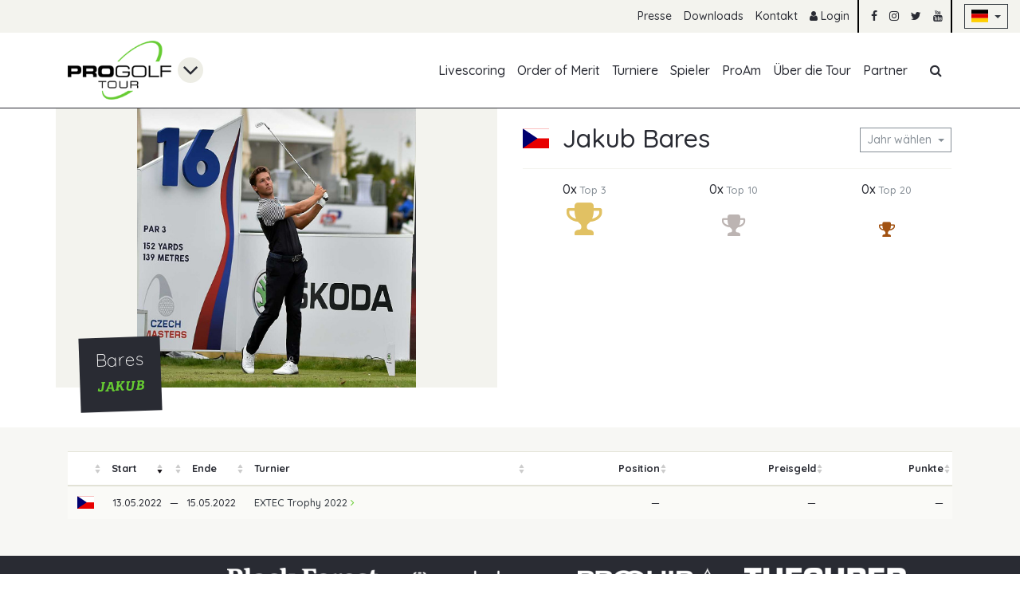

--- FILE ---
content_type: text/html; charset=utf-8
request_url: https://www.progolftour.de/spieler-profil/56301
body_size: 9651
content:
<!DOCTYPE html>
<html lang="de">
<head>

        <meta charset="utf-8">
    <title>Spieler Profilseite - PGT</title>
    <base href="https://www.progolftour.de/">

            <meta name="robots" content="index,follow">
      <meta name="description" content="">
      <meta name="generator" content="Contao Open Source CMS">
      <script src="/assets/common/js/jquery/jquery.min.js"></script>
<script src="/assets/common/js/load-image.all.min.js"></script>

    <meta name="viewport" content="width=device-width,initial-scale=1,user-scalable=yes,maximum-scale=5">
        <link rel="stylesheet" href="assets/tablesorter/css/tablesorter.min.css?v=554c656d"><link rel="stylesheet" href="assets/common/js/cropperjs/cropper.min.css?v=9d52a8c7"><link rel="stylesheet" href="files/pgt/css/main.css?v=a6f805d5">        <script src="bundles/heimrichhannotcontaoutils/js/contao-utils-bundle.js?v=554c656d"></script>
<script>
  (function(i,s,o,g,r,a,m){i['GoogleAnalyticsObject']=r;i[r]=i[r]||function(){(i[r].q=i[r].q||[]).push(arguments)},i[r].l=1*new Date();a=s.createElement(o),m=s.getElementsByTagName(o)[0];a.async=1;a.src=g;m.parentNode.insertBefore(a,m)})(window,document,'script','https://www.google-analytics.com/analytics.js','ga');
  ga('create', 'UA-16315355-2', 'auto');
      ga('set', 'anonymizeIp', true);
    ga('send', 'pageview');
</script>
  <!-- Google tag (gtag.js) -->
  <script async src="https://www.googletagmanager.com/gtag/js?id=G-3WNXQPX2KW"></script>
  <script>
    window.dataLayer = window.dataLayer || [];
    function gtag(){dataLayer.push(arguments);}
    gtag('js', new Date());

    gtag('config', 'G-3WNXQPX2KW');
  </script>
    <link href="//fonts.googleapis.com/css?family=Quicksand:300,500,700&amp;subset=latin-ext" rel="stylesheet">

</head>
<body id="top" itemscope itemtype="http://schema.org/WebPage">

    <div class="bg-warning p-3 d-none" id="old-browser-hint">
  <div class="container">
    <div class="col-12">
      <strong>Your web browser is out of date</strong>
      <p class="mb-0">Update your browser for more security, speed and the best experience on this site.</p>
    </div>
  </div>
</div>

<!--[if lte ie 9]>
  <div class="bg-warning p-3">
    <div class="container">
      <div class="col-12">
        <strong>Your web browser is out of date</strong>
        <p class="mb-0">Update your browser for more security, speed and the best experience on this site.</p>
      </div>
    </div>
  </div>
<![ENDIF]-->

  <section id="cookie-consent" class="bg-dark text-white d-none">
  <div class="container py-3">
    <div class="row align-items-center">
      <div class="col-12 col-md">
        <p class="mb-md-0">
          Diese Website verwendet Cookies, um Ihnen ein angenehmeres Surfen zu ermöglichen.          <small>
            <a href="/datenschutz" class="js-accept-cookie-consent">Mehr erfahren</a>
          </small>
        </p>
      </div>
      <div class="col-12 col-md-auto">
        <button class="btn btn-sm btn-outline-primary cup js-accept-cookie-consent">Einverstanden</button>
      </div>
    </div>
  </div>
</section>

  
  <header id="header">
    <!-- indexer::stop -->
<nav class="mod_customnav text-right"
     id="top-nav"
               itemscope
     itemtype="http://schema.org/SiteNavigationElement">

  <a href="spieler-profil/56301#skipNavigation74"
     class="sr-only sr-only-focusable">Navigation überspringen  </a>

  <ul class="level_1 list-inline d-flex justify-content-end">
            <li class="list-inline-item d-none d-md-inline-block first">
        <a href="presse"
           title="Presse"
            class="first"                                             itemprop="url">
          <span itemprop="name">Presse</span>
        </a>
              </li>
                <li class="list-inline-item d-none d-md-inline-block ">
        <a href="downloads"
           title="Download"
                                                        itemprop="url">
          <span itemprop="name">Downloads</span>
        </a>
              </li>
                <li class="list-inline-item d-none d-md-inline-block last">
        <a href="kontakt"
           title="Kontakt"
            class="last"                                             itemprop="url">
          <span itemprop="name">Kontakt</span>
        </a>
              </li>
        <li class="list-inline-item divider">
          <a href="login" title="Login"><i class="fa fa-user"></i> Login</a>
      </li>
    <li class="list-inline-item">
    <a href="https://www.facebook.com/PGA.progolftour"
       target="_blank"
       rel="noopener"><i class="fa fa-facebook"></i></a>
  </li>
  <li class="list-inline-item">
    <a href="https://www.instagram.com/pro.golf.tour/"
       target="_blank"
       rel="noopener"><i class="fa fa-instagram"></i></a>
  </li>
  <li class="list-inline-item">
    <a href="https://twitter.com/ProGolfTour"
       target="_blank"
       rel="noopener"><i class="fa fa-twitter"></i></a>
  </li>
  <li class="list-inline-item divider">
    <a href="https://www.youtube.com/channel/UCF7k9c-IY5rHwNUjpF2J8_g"
       target="_blank"
       rel="noopener"><i class="fa fa-youtube"></i></a>
  </li>
  <li class="list-inline-item d-inline-flex align-items-center">
        <button class="btn btn-outline-dark dropdown-toggle btn-sm"
            type="button"
            id="foobar"
            data-toggle="dropdown"
            aria-haspopup="true"
            aria-expanded="false"> <span class="flag-DE"></span>
    </button>
    <span class="dropdown-menu" aria-labelledby="foobar">
      
              <a href="/index-en" class="dropdown-item">
          <span class="flag-EN"></span> English
        </a>
          </span>
  </li>
</ul>

  <a id="skipNavigation74" class="sr-only">&nbsp;</a>
</nav>
<!-- indexer::continue -->

    <!-- indexer::stop -->
<nav class="container mod_customnav"
     id="main-nav"
          itemscope
     itemtype="http://schema.org/SiteNavigationElement">

  <div class="row justify-content-between justify-content-md-center justify-content-lg-start">
    <div class="col-auto d-flex" id="main-nav-logo">
      <a href="" class="mr-2">
        <img src="/assets/pgt/img/pgt-logo.png" alt="PGT Logo">
      </a>
      <i class="fa fa-angle-down align-self-center fa-2x"></i>
      <div class="dropdown-menu mt-0">
        <a class="dropdown-item" href="https://www.pga.de" target="_blank">
          <img src="/assets/common/img/pga-logo.png" alt="PGA Logo" class="mr-2"> <span class="align-middle">PGA</span>
        </a>
      </div>
    </div>
    <div class="col-md-12 col-lg d-none d-md-flex flex-column-reverse flex-md-row justify-content-end justify-content-md-center justify-content-lg-end" id="mobile-nav">
      <a href="spieler-profil/56301#skipNavigation75"
         class="sr-only sr-only-focusable">Navigation überspringen      </a>

      <ul class="level_1 list-inline d-md-flex">
  <li class="list-inline-item d-md-none d-flex justify-content-end">
    <button class="btn btn-outline-secondary" id="mobile-nav-close-trigger"><i class="fa fa-times"></i></button>
  </li>
            <li class="list-inline-item d-flex first">
        <a href="livescoring"
           class="d-flex align-items-center first"
           title="Livescoring"
                                             itemprop="url">
          <span itemprop="name">Livescoring</span>
        </a>
              </li>
                <li class="list-inline-item d-flex ">
        <a href="order-of-merit"
           class="d-flex align-items-center "
           title="Pro Golf Tour Order of Merit"
                                             itemprop="url">
          <span itemprop="name">Order of Merit</span>
        </a>
              </li>
                <li class="list-inline-item d-flex ">
        <a href="turniere"
           class="d-flex align-items-center "
           title="Turniere"
                                             itemprop="url">
          <span itemprop="name">Turniere</span>
        </a>
              </li>
                <li class="list-inline-item d-flex trail">
        <a href="spieler"
           class="d-flex align-items-center trail"
           title="Spieler"
                                             itemprop="url">
          <span itemprop="name">Spieler</span>
        </a>
              </li>
                <li class="list-inline-item d-flex ">
        <a href="pro-am"
           class="d-flex align-items-center "
           title="ProAm"
                                             itemprop="url">
          <span itemprop="name">ProAm</span>
        </a>
              </li>
                <li class="list-inline-item d-flex ">
        <a href="%C3%BCber-die-tour"
           class="d-flex align-items-center "
           title="Über die Pro Golf Tour"
                                             itemprop="url">
          <span itemprop="name">Über die Tour</span>
        </a>
              </li>
                <li class="list-inline-item d-flex last">
        <a href="partner"
           class="d-flex align-items-center last"
           title="Pro Golf Tour - Partner"
                                             itemprop="url">
          <span itemprop="name">Partner</span>
        </a>
              </li>
      </ul>
<ul class="list-inline d-none d-md-flex" id="main-nav-search-trigger">
  <li class="list-inline-item d-flex">
    <a href="#!"
       class="d-flex align-items-center">
      <i class="fa fa-fw fa-search"></i>
    </a>
  </li>
</ul>


      <a id="skipNavigation75" class="sr-only">&nbsp;</a>
    </div>
    <div class="col-auto d-flex d-md-none">
      <button class="btn btn-outline-primary align-self-center" id="mobile-nav-trigger"><i class="fa fa-bars"></i></button>
    </div>
  </div>

  <div id="main-nav-search">
    <div class="d-flex">
      <i class="fa fa-search align-self-center"></i>
      
<!-- indexer::stop -->
<div class="mod_form block">

  
  <form action="suchergebnisse" method="get" enctype="application/x-www-form-urlencoded">
    <div class="formbody">
                  
<div class="row form-group widget widget-text mandatory">
      
    <div class="col-sm-8">
          
      <input type="text"
             name="keywords"
             id="ctrl_17"
                          class="form-control text  mandatory"
             value=""
         required placeholder="Suchen nach ...">
    
          </div>
  </div>
    </div>
  </form>

</div>
<!-- indexer::continue -->

    </div>
  </div>
</nav>

<script>
  $(function() {
    var $body = $('body');
    var $mobileNav = $('#mobile-nav');
    var $mobileNavTrigger = $('#mobile-nav-trigger, #mobile-nav-close-trigger');

    var $searchTrigger = $('#main-nav-search-trigger');
    var $searchInputContainer = $('#main-nav-search');

    var dNoneClass = 'd-none';
    var visibleClass = 'visible';
    var faTimesClass = 'fa-times';
    var faSearchClass = 'fa-search';
    var clickEventName = 'click';
    var mobileNavVisibleClass = 'mobile-nav-visible';

    var isSearchVisible = false;
    var isMobileNavVisible = false;
    var mobileNavTimeout;

    $body.on(clickEventName, function(evt) {
      if ($body.is(evt.target) && $body.is('.' + mobileNavVisibleClass)) {
        $mobileNavTrigger.trigger(clickEventName);
      }
    });

    $mobileNavTrigger.on(clickEventName, function(evt) {
      var timeoutDuration = isMobileNavVisible ? 200 : 20;

      clearTimeout(mobileNavTimeout);
      $mobileNav.removeClass(isMobileNavVisible ? visibleClass : dNoneClass);
      $body.toggleClass(mobileNavVisibleClass, !isMobileNavVisible);

      mobileNavTimeout = setTimeout(function() {
        $mobileNav.addClass(isMobileNavVisible ? dNoneClass : visibleClass);
        isMobileNavVisible = !isMobileNavVisible;
      }, timeoutDuration);
    });

    $searchTrigger.on(clickEventName, function() {
      $searchTrigger.toggleClass('active');
      $searchTrigger.find('.fa')
        .removeClass(isSearchVisible ? faTimesClass : faSearchClass)
        .addClass(isSearchVisible ? faSearchClass : faTimesClass);
      $searchInputContainer
        .stop(true)
        .slideToggle({
          done: function() {
            $searchInputContainer.find('input').focus();
          }
        });
      isSearchVisible = !isSearchVisible;
      return false;
    });
  });
</script>

<script>
  $(function() {
    var $mainNavLogo = $('#main-nav-logo');
    var $logoDropdownTrigger = $mainNavLogo.find('> .fa');

    var dropdownVisibleClass = 'dropdown-visible';

    if (!isTouchDevice()) {
      $mainNavLogo.on('mouseleave mouseenter', function(evt) {
        $mainNavLogo.toggleClass(dropdownVisibleClass, evt.type === 'mouseenter');
      });
    }

    $logoDropdownTrigger.on('click', function() {
      $mainNavLogo.toggleClass(dropdownVisibleClass);
    });

    $('body').on('click', function(evt) {
      if (!$(evt.target).closest($mainNavLogo).length) {
        $mainNavLogo.removeClass(dropdownVisibleClass);
      }
    });
  });
</script>
<!-- indexer::continue -->

  </header>

  
  
<!-- indexer::stop -->
<div class="mod_newslist block">

        
      
</div>
<!-- indexer::continue -->


  
  <section id="page-wrapper">
    
    <section id="main">
      

  <div class="mod_article first last block" id="article-186">
    
          
<div class="mod_memberreader block">

        
  

<section id="member-11917754" class="member-full">
  <div class="container">
    <div class="row mb-3 mb-md-0">
      <div class="image-header col-md-6 pl-0 pr-0 pr-md-3">
        <div class="image-header-image image-header-image-contain">
                      <img src="https://api.progolftour.de/user/image/11917754/7646854"
                 alt="Jakub Bares">
                  </div>

        <div class="image-header-info">
          <h2 class="h4" itemprop="name">Bares</h2>
          <h3 class="h5 alt-headline-font text-primary text-uppercase">Jakub</h3>
        </div>
      </div>
      <div class="col-md-6 px-3 member-full-info">
        <div class="d-flex align-items-center mt-3 pb-3 border border-light border-top-0 border-left-0 border-right-0">
          <span data-tooltip
                class="flag-CZ"
                title="Tschechische Republik"></span>
          <div class="col p-0 ml-3">
            <h1 class="h2 mb-0 d-flex flex-column flex-md-row align-items-md-center justify-content-sm-between">
              Jakub Bares              <span class="dropdown mb-1 ml-md-2">
                <button class="btn btn-outline-secondary dropdown-toggle btn-sm"
                        data-tooltip
                        data-title="Die unten stehenden Daten werden für das ausgewählte Jahr angezeigt"
                        type="button"
                        id="member-11917754-year"
                        data-toggle="dropdown"
                        aria-haspopup="true"
                        aria-expanded="false">Jahr wählen                </button>
                <span class="dropdown-menu" aria-labelledby="member-11917754-year">
                                                          <a href="/spieler-profil/56301?year=2019" class="dropdown-item">
                      <span
                        class="">2019</span>
                    </a>
                                                          <a href="/spieler-profil/56301?year=2020" class="dropdown-item">
                      <span
                        class="">2020</span>
                    </a>
                                                          <a href="/spieler-profil/56301?year=2021" class="dropdown-item">
                      <span
                        class="">2021</span>
                    </a>
                                                          <a href="/spieler-profil/56301?year=2022" class="dropdown-item">
                      <span
                        class="text-primary">2022</span>
                    </a>
                                  </span>
              </span>
            </h1>
          </div>
        </div>

                  <div class="row mt-3 justify-content-around">
            <div class="d-flex flex-column justify-content-between align-items-center">
              <small class="h6 mb-1">0x <small class="text-muted">Top 3</small></small>
              <i class="fa fa-trophy fa-3x"></i>
            </div>
            <div class="d-flex flex-column justify-content-between align-items-center">
              <small class="h6 mb-1">0x <small class="text-muted">Top 10</small></small>
              <i class="fa fa-trophy fa-2x"></i>
            </div>
            <div class="d-flex flex-column justify-content-between align-items-center">
              <small class="h6 mb-1">0x <small class="text-muted">Top 20</small></small>
              <i class="fa fa-trophy fa-lg"></i>
            </div>
          </div>
                        
        
              </div>
    </div>
  </div>

  
  
  <section class="ce_rs_columns_start" hidden id="chart-container">
    <div class="container">
      <div class="row">
        <div class="col">
          <h2
            class="h3 text-uppercase text-underline-dashed d-flex flex-column flex-md-row align-items-md-center justify-content-sm-between">
            <span>Statistiken - Jakub Bares</span>
            <span class="dropdown mb-1 ml-md-2">
              <button class="btn btn-outline-secondary dropdown-toggle btn-sm"
                      data-tooltip
                      data-title="Die unten stehenden Daten werden für das ausgewählte Jahr angezeigt"
                      type="button"
                      id="member-11917754-year"
                      data-toggle="dropdown"
                      aria-haspopup="true"
                      aria-expanded="false">Jahr wählen              </button>
              <span class="dropdown-menu" aria-labelledby="member-11917754-year">
                                                    <a href="/spieler-profil/56301?year=2019" class="dropdown-item">
                    <span
                      class="">2019</span>
                  </a>
                                                    <a href="/spieler-profil/56301?year=2020" class="dropdown-item">
                    <span
                      class="">2020</span>
                  </a>
                                                    <a href="/spieler-profil/56301?year=2021" class="dropdown-item">
                    <span
                      class="">2021</span>
                  </a>
                                                    <a href="/spieler-profil/56301?year=2022" class="dropdown-item">
                    <span
                      class="text-primary">2022</span>
                  </a>
                              </span>
            </span>
          </h2>
          <ul class="list-inline mb-0">
            <li class="list-inline-item"><i class="fa fa-stop text-primary"></i> Gewinner</li>
            <li class="list-inline-item"><i class="fa fa-stop text-warning"></i> Missed Cut</li>
            <li class="list-inline-item"><i class="fa fa-stop text-dark"></i> Gespielt</li>
            <li class="list-inline-item"><i class="fa fa-stop text-danger"></i>
              Withdraw/Disqualifiziert
            </li>
          </ul>
          <div id="member-stats" style="min-height: 400px;"></div>
        </div>
      </div>
    </div>
  </section>


          <section class="ce_rs_columns_start">
      <div class="container">
        <div class="row">
          <div class="col">
            <div class="table-responsive-all">
              <table class="table table-striped table-hover small sortable" id="tournaments-list-69701e73d1211">
                <thead>
                  <tr>
                    <th class="table-head-collapse table-head-sort"
                        data-tooltip
                        data-title="Nach Land sortieren"></th>
                    <th class="table-head-collapse">Start</th>
                    <th class="table-head-collapse"></th>
                    <th class="table-head-collapse">Ende</th>
                    <th>Turnier</th>
                    <th class="text-right">Position</th>
                    <th class="text-right">Preisgeld</th>
                    <th class="text-right">Punkte</th>
                  </tr>
                </thead>
                <tbody>
                                                          <tr>
                      <td data-sort="cz">
                        <span data-tooltip
                              class="flag-CZ"
                              title="Tschechische Republik"></span>
                      </td>
                      <td data-sort="1652392800"
                          class="text-right text-nowrap pr-1">13.05.2022</td>
                      <td class="px-0 text-center">&mdash;</td>
                      <td data-sort="1652565600"
                          class="pl-1">15.05.2022</td>
                      <td data-sort="EXTEC Trophy 2022">
                        <div class="d-flex justify-content-between align-items-center">
                          <a href="/pro-golf-tour/extec-trophy-2022" class="text-dark d-block flex-grow">
                            EXTEC Trophy 2022&nbsp;<i class="fa fa-angle-right text-primary d-inline"></i>
                          </a>
                                                  </div>
                      </td>
                      <td data-sort="9999"
                          class="text-right">&mdash;</td>
                      <td data-sort="0"
                          class="text-nowrap text-right">&mdash;</td>
                      <td data-sort="0"
                          class="text-right">&mdash;</td>
                    </tr>
                                  </tbody>
              </table>
            </div>
            <script>
              $(function() {
                $('#tournaments-list-69701e73d1211').tablesorter({
                  sortList: [[1, 0]],
                  textExtraction: function(node) {
                    var dataSort = $(node).data('sort');
                    return typeof dataSort !== 'undefined' ? dataSort : node.innerHTML;
                  },
                  headers: {
                    2: { sorter: false }
                  }
                });
              });
            </script>
          </div>
        </div>
      </div>
    </section>
  </section>


<script>
  $(function() {
    var chartContainer = $('#chart-container');
    var lastWindowWidth = $(window).innerWidth();

    objectFitImages('#member-11917754 img', {
      watchMQ: true
    });

    $.get('/api.php?m=member-statistics&id=56301&year=2022&tournamentPids=1')
      .then(function(response) {
        var chartData = response.data;

        if (chartData.length) {
          return $.getScript('//www.gstatic.com/charts/loader.js').then(function() {
            google.charts.load('current', { packages: ['corechart'] });
            google.charts.setOnLoadCallback(drawChart.bind(null, chartData));
          });
        }
      });

    function drawChart(chartData) {
      chartContainer.removeAttr('hidden');

      var mappedChartData = [];
      var defaultColor = '292B33';
      var dangerColor = 'DC3545';
      var colorMapping = {
        'MC': 'FFA219',
        '1': '66CC32',
        'DQ': dangerColor,
        'WD': dangerColor
      };
      var maxPrizeMoney = Math.max.apply(Math, chartData.map(function(item) {
        return item.prizePoints;
      })) || 1;

      chartData.forEach(function(item) {
        var posTotal = item.posTotal;
        var tournamentTitle = item.tournamentTitle;
        if (posTotal == 0) return;
        mappedChartData.push([
          tournamentTitle + ' (' + posTotal + ')',
          item.prizePoints || maxPrizeMoney * 0.05,
          'color: #' + (colorMapping[ posTotal ] || defaultColor),
          [
            '<strong>Position:</strong><br>',
            posTotal,
            '<br><br><strong>Preisgeld:</strong><br>',
            item.formattedPrizeMoney,
            '<br><br><strong>Punkte:</strong><br>',
            item.prizePoints,
            '<br><br><strong>Turnier:</strong><br>',
            tournamentTitle
          ].join('')
        ]);
      });

      const dataTable = google.visualization.arrayToDataTable([
        [
          { label: 'Turnier', id: 'tournament' },
          { label: 'Preisgeld', id: 'toPar', type: 'number' },
          { role: 'style' },
          { type: 'string', role: 'tooltip', p: { html: true } }
        ]
      ].concat(mappedChartData));

      var options = {
        animation: {
          duration: 250,
          startup: true
        },
        tooltip: {
          isHtml: true
        },
        legend: {
          position: 'none'
        },
        chartArea: {
          width: '80%'
        },
        vAxis: {
          title: 'Punkte'
        }
      };

      var chart = new google.visualization.ColumnChart(document.getElementById('member-stats'));
      chart.draw(dataTable, options);

      $(window)
        .off('resize.member')
        .on('resize.member', function() {
          var windowWidth = $(window).innerWidth();

          if (windowWidth !== lastWindowWidth) {
            drawChart(chartData);
          }

          lastWindowWidth = windowWidth;
        });
    }
  });
</script>

<!-- indexer::stop -->
<p class="back" hidden><a href="javascript:history.go(-1)" title="Zurück">Zurück</a></p>
<!-- indexer::continue -->



</div>
    
      </div>

          </section>

      </section>

  
  <footer id="footer">
    
<div class="partner-logos" itemscope itemtype="http://schema.org/ImageGallery">
  <div class="container">
    <div class="row text-center align-items-center">
      <div class="col-12 col-sm-auto">Unsere Partner</div>
                <a class="col-12 col-sm-auto"
             href="https://www.blackforest-still.de/index.html"
             target="_blank"             rel="noopener"
             itemscope
             itemtype="http://schema.org/ImageObject">
          
          
                    <img src="assets/images/e/BlackForest_weiss-8ed2d939.png"
               data-tooltip
               title="Black Forest"
               alt="Black Forest">
                    </a>
                  <a class="col-12 col-sm-auto"
             href="https://www.golf.dk/"
             target="_blank"             rel="noopener"
             itemscope
             itemtype="http://schema.org/ImageObject">
          
          
                    <img src="assets/images/3/golfbox-logo-9c3fe4d3.png"
               data-tooltip
               title="Golfbox"
               alt="Golfbox">
                    </a>
                  <a class="col-12 col-sm-auto"
             href="http://www.proquipgolf.eu/"
             target="_blank"             rel="noopener"
             itemscope
             itemtype="http://schema.org/ImageObject">
          
          
                    <img src="assets/images/2/Proquip_weiss-e9cce421.png"
               data-tooltip
               title="Proquip"
               alt="Proquip">
                    </a>
                  <a class="col-12 col-sm-auto"
             href="https://thecuber.de/"
             target="_blank"             rel="noopener"
             itemscope
             itemtype="http://schema.org/ImageObject">
          
          
                    <img src="assets/images/1/TheCuber_weiss-e086295e.png"
               data-tooltip
               title="The Cuber"
               alt="The Cuber">
                    </a>
                  <a class="col-12 col-sm-auto"
             href="https://www.titleist.de/"
             target="_blank"             rel="noopener"
             itemscope
             itemtype="http://schema.org/ImageObject">
          
          
                    <img src="assets/images/f/titleist-logo-81bff8fb.png"
               data-tooltip
               title="Titleist"
               alt="Titleist">
                    </a>
          </div>
</div>
</div>


    <!-- indexer::stop -->
<nav class="container mod_customnav"
     id="footer-nav"
               itemscope
     itemtype="http://schema.org/SiteNavigationElement">

  <div class="row">
    <div class="col-12 text-center text-sm-right text-md-right text-lg-left text-xl-left col-lg-auto">
      <small class="text-muted">&copy; 2026 PGAoG</small>
    </div>
    <div class="col align-self-center text-right">
      <a href="spieler-profil/56301#skipNavigation77"
         class="sr-only sr-only-focusable">Navigation überspringen      </a>

      <ul class="level_1 list-inline small">
            <li class="list-inline-item first">
        <a href="impressum-79"
           title="Impressum"
            class="first"                                             itemprop="url">
          <span itemprop="name">Impressum</span>
        </a>
              </li>
                <li class="list-inline-item ">
        <a href="datenschutz"
           title="Datenschutz"
                                                        itemprop="url">
          <span itemprop="name">Datenschutz</span>
        </a>
              </li>
                <li class="list-inline-item ">
        <a href="presse"
           title="Presse"
                                                        itemprop="url">
          <span itemprop="name">Presse</span>
        </a>
              </li>
                <li class="list-inline-item ">
        <a href="downloads"
           title="Download"
                                                        itemprop="url">
          <span itemprop="name">Downloads</span>
        </a>
              </li>
                <li class="list-inline-item last">
        <a href="kontakt"
           title="Kontakt"
            class="last"                                             itemprop="url">
          <span itemprop="name">Kontakt</span>
        </a>
              </li>
        <li class="list-inline-item">
          <a href="login" title="Login"><i class="fa fa-user"></i> Login</a>
      </li>
    <li class="list-inline-item">
    <a href="#top" class="js-jump-to-top"><i class="fa fa-chevron-up"></i></a>
  </li>
</ul>

      <a id="skipNavigation77" class="sr-only">&nbsp;</a>
    </div>
  </div>
</nav>
<!-- indexer::continue -->

  </footer>

  
  <a href="#top"
   class="jump-to-top js-jump-to-top"
   id="jump-to-top"
   data-tooltip
   data-trigger="hover"
   title="Nach oben">
  <i class="fa fa-chevron-up"></i>
</a>

<script>
  $(function() {
    var $document = $(document);
    var $jumpToTop = $('.js-jump-to-top');

    $jumpToTop.on('click', function() {
      scrollToAnimated(0);
      return false;
    });

    $(window).on('scroll', function() {
      $jumpToTop.toggleClass('visible', $document.scrollTop() > 100)
    }).trigger('scroll');
  });
</script>

  <script>
  $.fx.speeds = {
    slow: 400,
    fast: 150,
    _default: 200
  };

  var GRID_BREAKPOINT = {
    XS: 0,
    SM: 576,
    MD: 768,
    LG: 992,
    XL: 1200
  };

  var GMAPS_PROMISE;

  function loadGMaps(callback, key) {
    if (GMAPS_PROMISE) {
      return GMAPS_PROMISE.then(callback);
    }

    GMAPS_PROMISE = $.getScript('//maps.googleapis.com/maps/api/js?key=' + key).then(callback);
  }

  function isMaxScreen(gridBreakpoint) {
    return window.innerWidth <= gridBreakpoint;
  }

  function isMinScreen(gridBreakpoint) {
    return window.innerWidth >= gridBreakpoint;
  }

  function isTouchDevice() {
    return 'ontouchstart' in window ||
      navigator.MaxTouchPoints > 0 ||
      navigator.msMaxTouchPoints > 0;
  }

  function scrollToAnimated(offsetOrElement, scrollContainer) {
    $(scrollContainer ? scrollContainer : 'html, body').animate({
      scrollTop: typeof offsetOrElement === 'number' ?
        offsetOrElement :
        $(offsetOrElement).offset().top - 15
    });
  }

  function saveLocalStorageState(storageKey, hash, isActive) {
    var storageItem = localStorage.getItem(storageKey);
    var stateArray = storageItem ? JSON.parse(storageItem) : [];
    var index = stateArray.indexOf(hash);

    if (isActive && index < 0) {
      stateArray.push(hash);
    } else  if (!isActive && index > -1) {
      stateArray.splice(index, 1);
    }

    localStorage.setItem(storageKey, JSON.stringify(stateArray));

    return stateArray;
  }

  function initObjectFit(selector) {
    objectFitImages(selector, { watchMQ: true });
  }

  function initRstSlider(sliderId, sliderOptions) {
    var $slider = $('#' + sliderId);
    var objectFitSelector = '#' + sliderId + ' img';

    $slider.rstSlider($.extend({
      type: 'slide',
      direction: 'x',
      navType: 'none',
      scaleMode: 'crop',
      imagePosition: 'center',
      centerContent: false,
      random: false,
      loop: false,
      videoAutoplay: false,
      autoplayProgress: false,
      pauseAutoplayOnHover: false,
      keyboard: false,
      captions: false,
      controls: true,
      thumbControls: false,
      combineNavItems: false
    }, sliderOptions));

    initObjectFit(objectFitSelector);
    $slider.on('rsts-slidestop', function() {
      initObjectFit(objectFitSelector);
    });

    var resizeTimeout;
    $(window).on('resize', function() {
      clearTimeout(resizeTimeout);
      resizeTimeout = setTimeout(function() {
        $slider.find('[style*=height]').css('height', '');
        $slider.rstSlider('resize');
      }, 100);
    });

    return $slider;
  }

  function goToSlide($slider, index, timeToWait) {
    timeToWait = timeToWait || 500;
    setTimeout(function() {
      $slider.rstSlider('goTo', index);
    }, timeToWait);
  }

  function addHashToPaginationLinks(selector, hash) {
    $(selector + ' a.page-link').each(function() {
      var $link = $(this);

      $link.attr('href', $link.attr('href') + '#' + hash);
    });
  }

  function handleACListNavigation(evt, $listItems, enterCallback) {
    var $nextActiveItem;
    var $activeItem = $listItems.siblings('.active');
    var activeIndex = $listItems.get().indexOf($activeItem.get(0));
    var $firstResult = $listItems.first();
    var $lastResult = $listItems.last();

    if (!$listItems.length) {
      return;
    }

    switch (evt.which || evt.keyCode) {
      case 38: // UP
        $nextActiveItem = activeIndex >= 0 ? $listItems.eq(activeIndex - 1) : $lastResult;
        if (!$nextActiveItem.length) {
          $nextActiveItem = $lastResult;
        }
        break;
      case 40: // DOWN
        $nextActiveItem = activeIndex >= 0 ? $listItems.eq(activeIndex + 1) : $firstResult;
        if (!$nextActiveItem.length) {
          $nextActiveItem = $firstResult;
        }
        break;
      case 13: // ENTER
        if ($activeItem.length) {
          enterCallback($activeItem);
        }
        return false;
      default:
        return;
    }

    $listItems
      .removeClass('active text-white')
      .addClass('text-dark')
      .find('.fa-angle-right')
      .addClass('text-primary')
      .removeClass('text-white');
    $nextActiveItem
      .addClass('active text-white')
      .removeClass('text-dark')
      .find('.fa-angle-right')
      .addClass('text-white')
      .removeClass('text-primary')
      .get(0)
      .scrollIntoViewIfNeeded();
  }

  function toggleACListSpinner($form, faIcon, isLoading) {
    $form
      .find('.fa')
      .toggleClass(faIcon, !isLoading)
      .toggleClass('fa-spinner fa-pulse', isLoading)
      .end()
      .find('button')
      .prop('disabled', isLoading);
  }

  // Number.isInteger polyfill
  Number.isInteger = Number.isInteger || function(value) {
    return typeof value === 'number' && isFinite(value) && Math.floor(value) === value;
  };

  // Element.scrollIntoViewIfNeeded polyfill
  Element.prototype.scrollIntoViewIfNeeded = Element.prototype.scrollIntoViewIfNeeded || function(centerIfNeeded) {
    centerIfNeeded = arguments.length === 0 ? true : !!centerIfNeeded;

    var parent = this.parentNode;
    var parentComputedStyle = window.getComputedStyle(parent, null);
    var parentBorderTopWidth = parseInt(parentComputedStyle.getPropertyValue('border-top-width'));
    var parentBorderLeftWidth = parseInt(parentComputedStyle.getPropertyValue('border-left-width'));
    var overTop = this.offsetTop - parent.offsetTop < parent.scrollTop;
    var overBottom = (this.offsetTop - parent.offsetTop + this.clientHeight - parentBorderTopWidth) > (parent.scrollTop + parent.clientHeight);
    var overLeft = this.offsetLeft - parent.offsetLeft < parent.scrollLeft;
    var overRight = (this.offsetLeft - parent.offsetLeft + this.clientWidth - parentBorderLeftWidth) > (parent.scrollLeft + parent.clientWidth);
    var alignWithTop = overTop && !overBottom;

    if ((overTop || overBottom) && centerIfNeeded) {
      parent.scrollTop = this.offsetTop - parent.offsetTop - parent.clientHeight / 2 - parentBorderTopWidth + this.clientHeight / 2;
    }

    if ((overLeft || overRight) && centerIfNeeded) {
      parent.scrollLeft = this.offsetLeft - parent.offsetLeft - parent.clientWidth / 2 - parentBorderLeftWidth + this.clientWidth / 2;
    }

    if ((overTop || overBottom || overLeft || overRight) && !centerIfNeeded) {
      this.scrollIntoView(alignWithTop);
    }
  };
</script>

  <script src="/assets/common/js/object-fit-images/ofi.min.js"></script>
<script src="/assets/common/js/popper/popper.min.js"></script>
<script src="/assets/common/js/bootstrap/bootstrap.min.js"></script>
<link href="/assets/common/js/fancybox/jquery.fancybox.min.css" rel="stylesheet">
<script src="/assets/common/js/fancybox/jquery.fancybox.min.js"></script>
<script>
  $.fancybox.defaults.buttons = [
    'zoom',
    // 'share',
    'slideShow',
    'fullScreen',
    'download',
    'thumbs',
    'close'
  ];
</script>
<script>
  $(function() {
    $('[data-tooltip]').tooltip({
      container: 'body',
      delay: { show: 350, hide: 0 }
    });
  });
</script>
<script src="/assets/common/js/lazysizes/lazysizes.min.js"></script>
<script>
  lazySizesConfig.init = false;

  $(function() {
    setTimeout(function() {
      lazySizes.init();
    }, 250);
  });

  $(document).on('lazyloaded', function(evt) {
    var imageElement = evt.target;

    if (imageElement instanceof HTMLImageElement && (!imageElement.naturalWidth || !imageElement.naturalHeight)) {
      imageElement.src = '/assets/pgt/img/1x1.png';
      imageElement.classList.add('lazyloaded-placeholder');
    }

    $(window).trigger('resize');
  });
</script>
<script src="/assets/common/js/cookiesjs/cookies.min.js"></script>
<script>
  $(function() {
    var alreadyAccepted = cookies('cookieConsent');
    var $cookieConsent = $('#cookie-consent');
    var $body = $('body');
    var $window = $(window);
    var $footer = $('body > footer');

    if (alreadyAccepted) {
      return;
    }

    $cookieConsent.removeClass('d-none').hide();

    setTimeout(showCookieConsent, 5000);

    $('.js-accept-cookie-consent').on('click', function() {
      cookies({ cookieConsent: true }, {
        path: '/',
        expires: 365 * 42 * 3600
      });
      $window.off('.cookie-consent');
      setBodyPadding(0);
      $cookieConsent.slideUp();
    });

    function showCookieConsent() {
      setBodyPadding();
      $cookieConsent.slideDown({
        complete: bindResizeHandler
      });
    }

    function bindResizeHandler() {
      var resizeTimeout;
      $window.on('resize.cookie-consent', function() {
        clearTimeout(resizeTimeout);
        resizeTimeout = setTimeout(setBodyPadding, 250);
      });
    }

    function setBodyPadding(paddingBottom) {
      paddingBottom = Number.isInteger(paddingBottom) ? paddingBottom : $cookieConsent.height();

      $footer.animate({
        paddingBottom: paddingBottom
      });

      $body.animate({
        paddingBottom: $footer.height() + paddingBottom + parseInt($footer.css('paddingTop'))
      });
    }
  });
</script>
<script src="assets/tablesorter/js/tablesorter.min.js"></script>
<script>
  jQuery(function($) {
    $('table.sortable').each(function(i, table) {
      if (!$(table).data('tablesorter')) {
        $(table).tablesorter();
      }
    });
  });
</script>
<script src="assets/common/js/cropperjs/cropper.min.js"></script>
<script src="/assets/common/js/typeahead/typeahead.bundle.min.js"></script>
<script src="/assets/common/js/shop/shop.js?v=20230320"></script>
<script src="https://cdn.jsdelivr.net/npm/lodash@4.17.21/lodash.min.js"></script>
<script type="application/ld+json">{"@context":{"contao":"https:\/\/schema.contao.org\/"},"@type":"contao:Page","contao:title":"Spieler Profilseite","contao:pageId":142,"contao:noSearch":true,"contao:protected":false,"contao:groups":[],"contao:fePreview":false}</script></body>
</html>

--- FILE ---
content_type: image/svg+xml
request_url: https://www.progolftour.de/assets/tablesorter/images/desc.svg
body_size: 442
content:
<svg xmlns="http://www.w3.org/2000/svg" width="13" height="12" viewBox="1.5 2 13 12"><linearGradient id="a" x1="6.138" y1="4.127" x2="9.861" y2="7.85"><stop offset="0" stop-color="#ccc"/><stop offset="1" stop-color="#b3b3b3"/></linearGradient><path fill="url(#a)" d="M10.75 6.256c.299.462.093.84-.457.84H5.707c-.55 0-.756-.378-.457-.84L7.457 2.84c.299-.462.787-.462 1.086 0l2.207 3.416z"/><path fill="#1A171B" d="M10.75 9.744c.299-.463.093-.84-.457-.84H5.707c-.55 0-.756.377-.457.84l2.208 3.416c.299.462.787.462 1.086 0l2.206-3.416z"/></svg>

--- FILE ---
content_type: image/svg+xml
request_url: https://www.progolftour.de/assets/tablesorter/images/default.svg
body_size: 414
content:
<svg xmlns="http://www.w3.org/2000/svg" width="13" height="12" viewBox="1.5 2 13 12"><linearGradient id="a" x1="5.133" y1="5.133" x2="10.868" y2="10.868"><stop offset="0" stop-color="#ccc"/><stop offset="1" stop-color="#b3b3b3"/></linearGradient><path fill="url(#a)" d="M10.75 6.256c.299.462.093.84-.457.84H5.707c-.55 0-.756-.378-.457-.84L7.457 2.84c.299-.462.787-.462 1.086 0l2.207 3.416zm0 3.488c.299-.463.093-.84-.457-.84H5.707c-.55 0-.756.377-.457.84l2.208 3.416c.299.462.787.462 1.086 0l2.206-3.416z"/></svg>